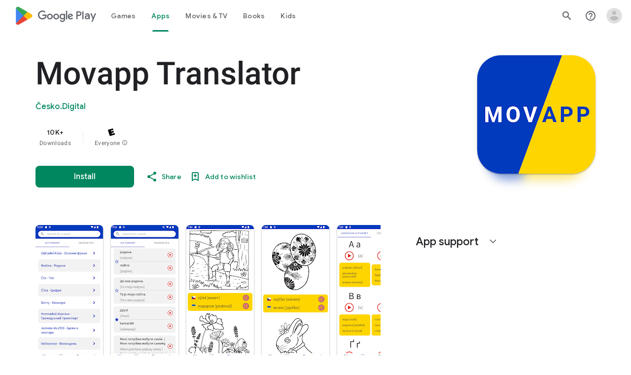

--- FILE ---
content_type: text/plain; charset=utf-8
request_url: https://play.google.com/play/log?format=json&authuser&proto_v2=true
body_size: -435
content:
["900000","1769292170615"]